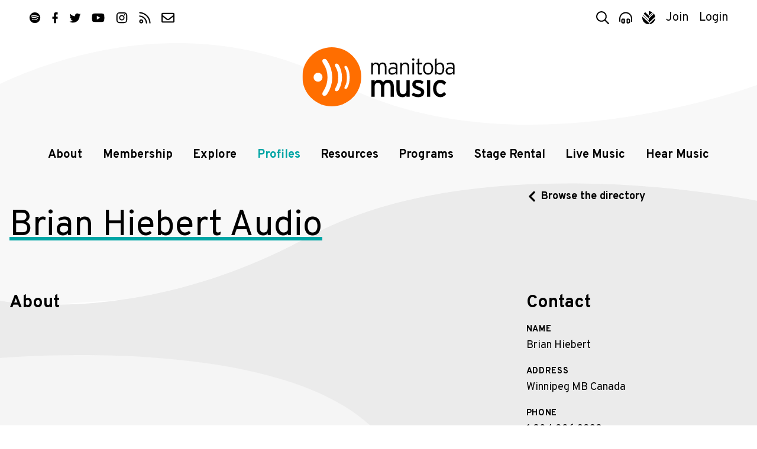

--- FILE ---
content_type: text/css
request_url: https://www.manitobamusic.com/css/public/date_picker.css?t=1504296183
body_size: 713
content:


table.jCalendar {
	border: 1px solid #000;
	background: #aaa;
	border-collapse: separate;
	border-spacing: 1px;
}
table.jCalendar th {
	background: #333;
	color: #fff;
	font-weight: bold;
	padding: 3px 5px;
	text-align: center;
}

table.jCalendar td {
	background: #eee;
	color: #000;
	padding: 3px 5px;
	text-align: center;
}
table.jCalendar td.other-month {
	background: #aaa;
	color: #888;
}
table.jCalendar td.today {
	background: #333;
	color: #fff;
}
table.jCalendar td.selected {
	background: #c00;
	color: #fff;
}
table.jCalendar td.selected.dp-hover {
	background: #f33;
	color: #fff;
}
table.jCalendar td.dp-hover,
table.jCalendar tr.activeWeekHover td {
	background: #fff;
	color: #000;
}
table.jCalendar tr.selectedWeek td {
	background: #f66;
	color: #fff;
}
table.jCalendar td.disabled, table.jCalendar td.disabled.dp-hover {
	background: #bbb;
	color: #888;
}
table.jCalendar td.unselectable,
table.jCalendar td.unselectable:hover,
table.jCalendar td.unselectable.dp-hover {
	background: #aaa;
	color: #888;
}

/* For the popup */

/* NOTE - you will probably want to style a.dp-choose-date - see how I did it in demo.css */

div.dp-popup {
	position: relative;
	background: #ccc;
	font-size: 10px;
	font-family: arial, sans-serif;
	padding: 2px;
	width: 171px;
	line-height: 1.2em;
	-webkit-border-radius: 5px;
	-moz-border-radius: 5px;
	border-radius: 5px;
}
div#dp-popup {
	display: block;
	position: absolute;
	overflow: hidden;
	z-index: 199;
	margin-top: 10px;
	margin-left: -75px;
}
div.dp-popup h2 {
	font-size: 12px;
	text-align: center;
	margin: 2px 0;
	padding: 0;
}
a#dp-close {
	font-size: 11px;
	padding: 4px 0;
	text-align: center;
	display: block;
}
a#dp-close:hover {
	text-decoration: underline;
}
div.dp-popup a {
	color: #000;
	text-decoration: none;
	padding: 3px 2px 0;
}
div.dp-popup div.dp-nav-prev {
	position: absolute;
	top: 2px;
	left: 4px;
	width: 100px;
}
div.dp-popup div.dp-nav-prev a {
	float: left;
}
/* Opera needs the rules to be this specific otherwise it doesn't change the cursor back to pointer after you have disabled and re-enabled a link */
div.dp-popup div.dp-nav-prev a, div.dp-popup div.dp-nav-next a {
	cursor: pointer;
}
div.dp-popup div.dp-nav-prev a.disabled, div.dp-popup div.dp-nav-next a.disabled {
	cursor: default;
}
div.dp-popup div.dp-nav-next {
	position: absolute;
	top: 2px;
	right: 4px;
	width: 100px;
}
div.dp-popup div.dp-nav-next a {
	float: right;
}
div.dp-popup a.disabled {
	cursor: default;
	color: #aaa;
}
div.dp-popup td {
	cursor: pointer;
}
div.dp-popup td.disabled {
	cursor: default;
}

--- FILE ---
content_type: text/css
request_url: https://www.manitobamusic.com/css/public/mobile.css?t=1768400415
body_size: 6752
content:
/*===========================================================================*
	(c)2020 - visuallizard.com
*===========================================================================*/

body:before { right: -100px; position: fixed; font-size: 10px;  }
body.debug:before { right: 0; }

		.nav-toggle path { transition: transform 300ms; }
		.nav-toggle path:nth-child(1) { transform-origin: 15% 15%; }
		.nav-toggle path:nth-child(2) { transform-origin: 85% 15%; }
		.nav-toggle path:nth-child(3) { transform-origin: 50% 50%; transition: transform 100ms; }
		.nav-toggle path:nth-child(4) { transform-origin: 15% 85%; }
		.nav-toggle path:nth-child(5) { transform-origin: 85% 85%; }

.nav-on .nav-toggle path:nth-child(1) { transform: scale(1.2) rotate(45deg); }
.nav-on .nav-toggle path:nth-child(2) { transform: scale(1.2) rotate(-45deg); }
.nav-on .nav-toggle path:nth-child(3) { transform: scaleX(.2); }
.nav-on .nav-toggle path:nth-child(4) { transform: scale(1.2) rotate(-45deg); }
.nav-on .nav-toggle path:nth-child(5) { transform: scale(1.2) rotate(45deg); }


@media only screen and (min-width: 1300px) {
	body:before { content: 'extra-large'; }
/* 	.sticky-mode .site-logo-link { margin-left: 10px; } */
/* 	.members .site-logo-link { margin-left: -60px; } */

	.filter { display: flex; flex-direction: row; flex-wrap: wrap; justify-content: space-between; }

	.cascade > li:nth-child(n+5) .video-title,
	.cascade > li:nth-child(n+5) .media-title { font-size: 24px; }
	.cascade > li:nth-child(n+5) .video-artist,
	.cascade > li:nth-child(n+5) .media-artist { font-size: 18px; }

	/* 	restrict videos to the half of the content area so thet it doesn't conflict with .news-photos */
/* 	.news-article .fluid-width-video-wrapper { max-width: 49%; } */
/* 	.news-article .iframe { max-width: 49%; } */
	.news-article .news-video .iframe { max-width: 100%; } /* remove restriction for main video in News Header */

}

@media only screen and (max-width: 1300px) {
	body:before { content: 'large'; }

	main img[style] {
		max-width: 100%;
/* 		width: 100% !important; */
		height: auto !important;
	}

	main .loading img[style] {
		width: auto !important;
	}

	.container { padding: 0 1rem; }
	.members main         > .container { padding: 0; }
	.members .site-header > .container {  }
	.container h1:first-child { margin-top: .5em; }

	.site-header { padding-top: 0; }

	.section-head, .breadcrumbs { box-shadow: none; margin: 0 -10px 10px; padding: .7em 10px .5em; }
		.primary .breadcrumbs { margin-right: 0; }
	.section-head-title { }
	.section-head-link { }


	.login-nav { }
	.login-nav li {  }
	.login-nav li a {  }


	.member-nav { padding-left: 1em; }

	/* !Featured slider */
	.feature-slider .slick-dots { bottom: 2px; padding: 0; }
	/* 	reduce the font-size of slider copy proprotional to viewport width with fallback */
	.slider-text { font-size: 14px; font-size: 3vw; }
	.slider-text b { font-size: 20px;  font-size: calc(1em + 10vw); }

	/* !News Home */
	.news-item-image { min-height: 0; height: 0; padding-top: 74%; }
	.news-item-title { font-size: 16px; }
/* 	.news-item-image > img { width: 100%; height: auto; } */

	/* !Live Events */
	.events-slider { padding: 1em 0; margin: 0; }
	.events-slider .slick-arrow { top: -20px; transform: none; width: 1.2em; height: 1.2em; }
	.events-slider .slick-prev { left: auto; right: 40px; }
	.events-slider .slick-next { right: 5px; }

	/* ! Discography */
	.discography-slider { padding: 0 0; margin: 0; }
	.discography-slider .slick-arrow { top: -20px; transform: none; width: 1.2em; height: 1.2em; }
	.discography-slider .slick-prev { left: auto; right: 40px; }
	.discography-slider .slick-next { right: 5px; }

/* 	.discography .disc-item { width: 24%; } */
	.disc-link { min-height: 0; padding: 5% 5% 1em; }
	.disc-item .more { bottom: .5em; }


	/* !Freemusic */
	.freemusic-figure { min-height: 200px; min-height: 40vw; }
	.freemusic-caption-title { font-size: 20px; font-size: 15vw; }
	.freemusic-caption-artist {  font-size: 14px; font-size: 2vw; }


	/* !Videos */
	.video-title { }


	/* !News */
	.news-gallery { margin: 0 2rem 1rem; }


	/* 	Download of the week */
	.downloads-archive { margin: 0 -10px; padding: 1em 10px; }
}



	/* Mobile MENU mode starts at this breakpoint: */
@media only screen and (max-width: 1000px) {
	body:before { content: 'medium'; }

	/* Show elements that are only for mobile */
	.mobile { display: block; visibility: visible; }

	.site-header + * { padding-top: 160px; /* height of .site-header  */}

	.site-header { padding: 0; border-bottom: 1px solid #eee; }
	.dark .site-header { border-color: #000; }
	.site-logo-img { max-height: 60px; }

	        .top-nav { position: relative; z-index: 1; }
	        .top-nav .tools-list { margin-left: auto; }
	        .top-nav .social .rs,
			.top-nav .social .em,
			.top-nav .social .mbm,
			.top-nav .social .amp,
			.top-nav .social .mfp { display: none; }

	.nav-on .top-nav .social .rs,
	.nav-on .top-nav .social .em,
	.nav-on .top-nav .social .mbm,
	.nav-on .top-nav .social .amp,
	.nav-on .top-nav .social .mfp { display: inline-block; }

	.nav-on .top-nav a,
	.nav-on .top-nav button { color: #fff; }

	.top-nav li + li,
	.tools-list li + li { margin-left: .75rem; }
	.top-nav li.fb,
	.top-nav li.fb + li {
		margin-left: .5rem; /* a little less spacing between FB and next icon */
	}

	.nav-on .top-nav { z-index: 103; }
	.nav-on .top-nav .social { display: block; position: fixed; bottom: 0; left: 0; right: 0; padding: 10px 10px; background: #1c1c1c; }

	.sticky .tools-list { margin-left: auto; }
	.tools-list li:not(.search):not(.player):not(.tools-menu) { display: none; }

	.login-nav { display: none; }
	.nav-button  { display: inline-block; border: 0; background: none; appearance: none; margin: 0; padding: 0; line-height: normal; transition: all .2s ease-in;  -webkit-tap-highlight-color:rgba(0,0,0,0); transform-origin: center; }


	        .main-nav { position: fixed; top: 0; left: 0; height: auto; width: 100%; display: flex; flex-wrap: wrap; margin: 0; padding: 10px 1rem; overflow: hidden; transition: all .2s ease-in; }
	 .sticky.main-nav { min-height: 70px; padding: 10px 1rem; }
	.nav-on .main-nav { min-height: 100vh; background-color: rgba(0,0,0,1); background-color: #1c1c1c; background-image: url(/img/ornament-dots-black.svg); }

	        .main-nav .nav-wrap { max-height: 0;      opacity: 0; position: relative; order: 1; width: auto; }
	.nav-on .main-nav .nav-wrap { max-height: 9999px; opacity: 1; position: absolute; left: 0; right: 0; top: 70px; /* - account for icons above */ bottom: 70px; /* - account for iOS Safari bottom bar overlay */ overflow: scroll; -webkit-overflow-scrolling: touch; width: 100%; }

			.main-nav a { color: #fff;  }
			.main-nav .nav_1 { width: 100%; height: auto; display: block; padding: 0; margin: 0; background: transparent; transition: all .2s ease-in; }
			.main-nav .nav_1 > li { display: flex; flex-wrap: wrap; }
			.main-nav .nav_1 > li > a, .main-nav.sticky .nav_1 > li > a,
			.main-nav .nav_1 > li:hover > a { font-size: 20px; padding: .5em 0; width: 100%; }
			.main-nav .nav_1 > li:hover > a:after { content: none; }
			.main-nav .nav_1 > li.at > a { color: #fff; }

			.main-nav .nav_2,
			.main-nav .nav_1 > li:hover > .nav_2 { display: block; position: static; left: 0; margin: 0 -1rem; padding: 0; border: none; width: calc(100% + 2rem); overflow: hidden; text-align: center; background-color: transparent; }
			.main-nav .nav_2 > li + li { border-top: .25px solid rgba(255,255,255,.1); margin-bottom: 0; }
			.main-nav .nav_2 > li > a { padding: .5em 1rem .45em; font-size: 16px; }

			.main-nav .nav_1 > li.register,
			.main-nav .nav_1 > li.login { width: 48%; margin: 0 1%; display: inline-block; }
			.main-nav .nav_1 > li.register a,
			.main-nav .nav_1 > li.login a { background: #000; color: #fff; }

	.mobile-nav-toggle { pointer-events: none; position: absolute; top: .75em; width: 32px; height: 32px; margin: 0; padding: 0; color: #fff; border: none; background: transparent; transition: all .2s; transform-origin: center; }

	.main-nav .toggle-on,
	.main-nav .toggle-off { transition: margin .1s ease-in-out; }
	.main-nav .toggle-on { margin-bottom: 1rem; }

	.main-nav .toggle-off > ul { max-height: 0; transition-timing-function: ease-in-out; transition-duration: .1s; }
	.main-nav .toggle-on  > ul { max-height: 999px; transition: max-height .3s ease-in-out; }
	.main-nav .toggle-on  .mobile-nav-toggle { transform: scaleY(-1); color: #00a5a5; }
	.main-nav .toggle-off .mobile-nav-toggle { transform: rotate(0deg); }

/* 	.main-nav .toggle-on { background-color: #181818; } */

/* 	.nav-on { overflow: hidden; max-height: 50vh; } */
/* 	.nav-on main { overflow: hidden; max-height: 50vh;  } */
/* 	.nav-on .site-footer { display: none; } */

	/* ! Member Area styles */
	aside.sidebar,
	div.primary { width: auto; float: none; margin: 0 0 2em 0; }

	.members main > .container { padding: 0 10px 10px; background: #fff; }

	.js                .member-nav { position: relative; padding: 0px; margin: 0 -10px; }
	.js                .member-nav .nav_1 { max-height: 100vh; display: block; top: 40px; left: -100%; position: absolute; width: 100%; height: auto; min-height: 100vh; padding: 10px 10px 10px 10px; margin: 0; overflow: hidden; text-align: left; -webkit-transition: -webkit-transform .2s ease-in; transition: transform .2s ease-in, opacity .4s ease-in; opacity: 0; background: #999; }
	.js .member-nav-on .member-nav .nav_1 { max-height: none;  display: block; top: 40px; -webkit-transform: translateX(100%); transform: translateX(100%); /* for scrolling nav, but not content: */ opacity: 1; }

	.member-nav .nav_2 > li > a { padding: .75em 0 .5em; }

	.member-nav-toggle { display: inline-block; border: 0; background: none; color: #000; appearance: none; vertical-align: top; width: 100%;/*  height: 40px; */ padding: 7px; transition: all .2s ease-in;  -webkit-tap-highlight-color:rgba(0,0,0,0);  overflow: hidden; transform-origin: center; text-align: left; }
	.member-nav-toggle .icon { width: 32px; height: 32px; display: inline-block; vertical-align: middle; }
	.member-nav-toggle .org-name { float: right; margin-top: .4em; font-weight: 300; }




	/* ! Search Form */
	.js            .search-form { transform: translateY(0) translateX(0); opacity: 0; width: 100%; max-width: calc(100vw - 12px); transition: all .2s ease-in; will-change: transform; /* turn on 3d accel. hack */;  padding: 5px 10px; margin: 0; background: #fff; z-index: 102; }
	.js .search-on .search-form { transform: translateY(0) translateX(0); opacity: 1; }
	.js            .search-form input[type="search"] { width: 90%; margin: auto; }
	.js            .search-form input[type="search"]::placeholder { line-height: normal; }
	.js            .search-form .icon.search { display: none; }
	.js            .search-form .button { display: none; }
	.js            .search-form .mfp-close { position: fixed; top: 100px; left: auto; right: auto; width: 100%; max-width: calc(100% - 2rem); font-size: 80px; opacity: 1; color: #777; }


	/* Feature	Slider */
	.feature-slider { margin-bottom: 0rem; padding-bottom: 0rem; }
	.feature-slider .slider-img { /* min-height: 200px; */ }
	.slider-item .container { position: relative; margin-top: 1.5rem; margin-bottom: .5rem; top: auto; left: auto; right: auto; bottom: auto; align-items: flex-start; justify-content: center; text-align: center; }
	.slider-text { font-size: 24px; line-height: 1.3; }
	.slider-text b { font-size: 20px; }
	.slick-arrow { bottom: auto; /* top: max( calc(400 / 1100 * 100vw + 160px - 60px), calc(160px + 200px - 40px) ); */ top: calc(650 / 1920 * 50vw + 160px - 1rem); }
	.slick-prev { left: 0rem; }
	.slick-next { left: auto; right: 0rem; }
	.feature-slider .slick-dots { left: 0; right: 0; bottom: auto; /* top: max( calc(400 / 1100 * 100vw + 160px), calc(160px + 200px + 10px) ); */ top: calc(650 / 1920 * 100vw + 160px + .75rem); margin: 0 auto; padding: 0; font-size: 10px; line-height: 1; }
	.feature-slider .slick-dots > li { line-height: 1; }
	.feature-slider .slick-dots > li > button { border-color: #ccc;  width: 5px; height: 5px; border-width: .6px; }

	/* Tutorial */
	.tutorial-panel {
		margin-top: 1rem;
	}
	.tutorial-panel .container {
		height: 400px;
		font-size: 80%;
	}

	/* !News Items */
	.news-items { margin-top: 0; }

	.news-item-image { max-width: none; }
	.news-item-desc,
	.news-item-more { display: none; }


	/* !!Events */
	.event-item,
	.event-item:nth-of-type(4n+1) { width: 48%; margin-left: 4%; }
	.event-item:nth-of-type(2n+1) { margin-left: 0; }

	/* !Calendar */
	.live-events .day { padding: .5em 1vw; margin: 0 0 1em 1%; width: 13.428%; }
	.live-events .day-month { font-size: 9px; }
	.live-events .day-date { font-size: 50px; }
	.live-events .day-zoom { font-size: 8px; }
	.live-events .day-zoom::before { content: none; display: none; }

	.live-events .day-title { font-size: 26px; }
	.live-events .day-event { margin: 0; }

	/* !Events: Display */
	.vevent.vevent-wide .profile-photo { width: 49%; }
	.vevent .event-info { width: 49%; }
	.vevent.vevent-wide .event-gallery { width: 49%; }

	.vevent.vevent-tall .profile-photo { width: 49%; }
	.vevent.vevent-tall .event-gallery { width: 49%; float: none; margin-left: 0; }

/* 	.vevent .event-info .aligned_h dt { width: auto; display: block; margin-bottom: 0; } */
/* 	.vevent .event-info .aligned_h dd { width: auto; display: block; margin-bottom: .5em; } */

	/* !Freemusic */
	.freemusic-caption-artist { font-size: 3vw; }
	.video-artist { font-size: 15px; }

	.loudspeaker-poster { margin-left: -1rem; margin-right: -1rem; width: auto; }
	.loudspeaker-poster img { min-height: 0; }

	/* ! Discography */
	.disc-title { font-size: 14px; }
	.disc-artists { font-size: 14px; }
	.disc-release { font-size: 12px; }

	.profile-discography .disc-item,
	.profile-discography .disc-item:nth-child(5n+1) { width: 33%; padding: 0 1rem; margin-left: 0; }
	.profile-discography .disc-item:nth-child(3n+1) { margin-left: -1rem; }


	/* !Items  */
	ul.items > li { margin: 0 0 2em 5%; width: 47.5%; }
	ul.items > li:nth-child(3n+1) { margin-left: 5%; clear: none; } /* reset */
	ul.items > li:nth-child(2n+1) { margin-left: 0; clear: left; } /* apply new */

	/* !Videos & Photos */
	.video-title {  }

	.cascade > li .video-title,
	.cascade > li .media-title { font-size: 20px; font-size: 1.8vw; }
	.cascade > li .video-artist,
	.cascade > li .media-artist { font-size: 15px; font-size: 1.5vw; }


	.video-info,
	.videos.watch .video-item { width: auto; float: none; margin: 0 2% 2em 0; }

	/* 	!News */
	.news-article .news-item { width: auto; }

	.news-gallery .slick-prev,
	.news-gallery .slick-next { height: 2rem; }


	/* 	PROFILE */
	.directory-profile > [class^="profile-"] { margin-bottom: 1rem; }

	.directory-profile > .profile-bio,
	.directory-profile > .profile-details { float: none; width: auto; margin-right: 0; }

	.directory-profile.industry .profile-header { width: 100%; margin-right: 0;}
	.directory-profile.industry .profile-photo { width: 100%; margin-left: 2rem; }

	.profile-audio .audio-row { margin-left: -.5rem; margin-right: -.5rem; }
	.profile-audio .audio-item { width: 50%; padding: 0 .5rem; margin-bottom: 1.5rem; }


	/* 	Song of the week */
	.loudspeaker-aside { margin-bottom: 6rem; /* for abs positioned controls below  */}
	.loudspeaker-aside .file-item { left: auto; top: 105%; width: 100%; max-width: none; display: flex; }
	.loudspeaker-aside .file-item .details { margin-left: 3.5rem; margin-top: .75rem; }
	.loudspeaker-aside .vlp-btn-play,
	.loudspeaker-aside .vlp-btn-pause { left: auto; top: 105%; width: 2rem; height: 2rem; }

	/* adjust Anchor links' height compensation due to Sticky Header [Documents & Faq type modules] */
	.faq-navigation:target,
	.question-title:target,
	.category-title:target,
	.category-navigation:target { margin-top: -15vh; padding-top: 15vh; }

	/* 	!Ads */
	.ads-row .ad { max-width: 48%; }

	/* 	!Footer */
	.footer-container { flex-direction: column; }
	.footer-col-1,
	.footer-col-2 { width: 100%; }
	.site-footer .social { max-width: none; }

	.fb_iframe_widget,
	.fb_iframe_widget > span[style],
	.fb_iframe_widget iframe[style] { width: 100% !important; }


	/* !Forms */
	.filter-events > div {  }
	.filter-events > .keyword  {  }
	.filter-events > .artist   {  }
	.filter-events > .location {  }
	.filter-events small { display: none; }

	div#dp-popup[style] {
		left: auto !important;
		margin-left: 0 !important;
		right: 10px;
	}
	div.dp-popup { width: 100%; max-width: 300px; margin: 0 auto; font-size: 16px; }
	div.dp-popup h2 {  margin: 5px 0; font-size: 16px; }
	div.dp-popup a { padding: 4px 10px; }
	table.jCalendar { border-color: #ccc; }
	table.jCalendar td { padding: 8px 8px; }



	/* !Public Editors */
	.prof-editor .tabs > .tab a { padding: .5em .25em; font-size: .85em; }
}


@media only screen and (max-width: 600px) {
	body:before { content: 'small'; }

	.article-header { margin-bottom: 1rem; }

	/* !Footer  */
	.site-footer .social .icon { width: 1.75em; height: 1.75em; }
	.partners ul > li img { max-height: 50px; }

	/* !News */
	.news-home .news-item:nth-child(4) ~ .news-item { display: none; }
	.newslist .more { text-align: center; }

	.news-item { width: auto; margin-left: auto; margin-right: auto; }
	.news-item:nth-of-type(2n+1) { margin-left: auto; margin-right: auto; clear: left; }


	/* 	Events */
	.events-items { margin-top: 2rem; }
	.event-item,
	.event-item:nth-of-type(4n+1) { width: 100%; margin-left: 0; }

	/* Events slider */
	.live-events .section-head-subtitle { margin-top: -.75rem;  text-align: center; }
	.live-events .section-head-subtitle b,
	.live-events .section-head-subtitle span { display: block; padding: .5rem 0; }
	.events-slider { margin-top: -2.5rem; }
	.events-slider .event-item { width: 100%; margin: 0; }
	.events-slider .event-item-image { margin-bottom: 0; }
	.events-slider .event-item-text { background: #fff; padding: 1rem 0 .25rem; }
	.events-slider .slick-prev { left: 0; right: auto; }


	/* !Calendar */
	.live-events .day {  }
	.live-events .day-month b { display: none; }
	.live-events .day-date { font-size: 30px; }
	.live-events .day-zoom { font-size: 6px; }

	/* !Events: Display */
	.vevent.vevent-tall,
	.vevent.vevent-wide { display: flex; flex-direction: column; }

	.vevent.vevent-tall .profile-photo,
	.vevent.vevent-wide .profile-photo { width: auto; float: none; margin-right: 0; }

	.vevent.vevent-tall .event-info,
	.vevent.vevent-wide .event-info,
	.vevent.vevent-tall .event-gallery,
	.vevent.vevent-wide .event-gallery { float: none; width: auto; margin: 0 0 1em 0; }

	.vevent .profile-photo { order: 1; }
	.vevent .event-gallery { order: 2; }
	.vevent .event-info { order: 3; }
	.vevent .profile-audio { order: 5; }
	.vevent .profile-videos { order: 4; }
	.vevent .location-map { order: 6; }

	/* ! Discography */
	.discography-slider .disc-item { width: 50%; margin: 0 0 1em; min-width: auto; float: none; }
	.discography-slider .disc-item:nth-child(4) ~ .disc-item { display: none; }

	.new-music-releases.index .disc-item { width: 50%; margin: 0 0 1em; min-width: auto; float: none; }

	.discography-archive-list-years { column-gap: 1.5em; columns: 50px 4; }


	.profile-discography .disc-item,
	.profile-discography .disc-item:nth-child(5n+1),
	.profile-discography .disc-item:nth-child(3n+1) { width: 50%; padding: 0 1rem; margin-left: 0; min-width: 150px; }
	.profile-discography .disc-item:nth-child(2n+1) { margin-left: -1rem; }


	ul.items > li { float: none; margin: 0 0 2em 0; width: auto; clear: both; font-size: 1em; }
	ul.items > li:nth-child(3n+1) { margin-left: 0; clear: left; } /* reset */
	ul.items > li img { min-width: 0; max-width: 98px;  /* reverce the constrains from min-width to max-width - unifying old and news thumb sizes. */}

	.cascade > li { float: none; margin: 0 0 2em 0; width: auto; clear: both; }


	.cascade > li .video-title,
	.cascade > li .media-title { font-size: 18px; }
	.cascade > li .video-artist,
	.cascade > li .media-artist { font-size: 16px; }

		.cascade-photos > li:nth-child(1),
		.cascade-photos > li:nth-child(2),
		.cascade-photos > li:nth-child(3),
		.cascade-photos > li:nth-child(4) { padding-top: 0; }

		.cascade-photos > li { padding-top: 0; height: auto; overflow: hidden; }
		.cascade-photos .media-item { position: static; top: auto; height: auto; overflow: visible; }

	.discography-image,
	.discography-info,
	.video-info,
	.videos.watch .video-item { width: auto; float: none; margin: 0 0 2rem 0; }

	/* !Videos */
	.videos-row .video-item,
	.media-row .media-item { max-width: 48%; margin-left: 4%; }
	.videos-row .video-item:nth-of-type(3n+1) { margin-left: 4%; }
	.videos-row .video-item:nth-of-type(2n+1) { margin-left: 0; }
	.video-caption,
	.media-caption { line-height: normal; }

	/* !Video Slider */
	.videos-slider { display: block; padding: 0; }
	.videos-slider .video-item,
	.videos-slider .video-item:first-child,
	.videos-slider .video-item:nth-of-type(2n+1),
	.videos-slider .video-item:nth-of-type(3n+1) { max-width: none; width: 100%; margin: 0 1rem; }
	.videos-slider .video-caption { margin: .75rem auto 0; width: 90%; }
	.videos-slider .video-title { font-size: .75rem; }
	.videos-slider .video-artist { font-size: .5rem; }


	/* !News Page */
	.news-photos { float: none; width: auto; margin-left: 0; max-width: none; }

	/* !Ads */
/*
	.ads-row .ad + .ad { }
	.ads-row .ad:only-child { max-width: 100%; }
	.ads-row .ad-item { width: auto; float: none; }
*/


	/* 	!Search results */
	.search-result h3 { clear: none; }

	/* !Directory listing  */
/*
	.directory-item { width: 49%; }
	.directory-item:nth-child(2n+1) { clear: left; margin-left: 0; }
*/

	.directory-item-artists,
	.directory-item-artists:nth-child(5n+1) { clear: none; width: 49%; margin-left: 2%; }
	.directory-item:nth-child(2n+1) { margin-left: 0; clear: left; }

	.directory-item-industry { width: 100%; }


	/* !Profiles */
	.profile-details,
	.profile-bio,
	.profile-photos,
	.social-media-row .slot.half { width: auto; float: none; margin: 0; }

	.profile-header h1 { margin-right: 0; }
	.profile-header .share { position: static; right: auto; top: auto; }

	.directory-profile.industry .profile-photo { margin-left: 0; float: none; clear: both; }

	.directory-profile h2 { margin-top: 1em; }

	.profile-photos-list li { display: block; float: left; max-width: 48%; width: 48%; margin-left: 0; margin-bottom: 4%; }
	.profile-photos-list li:nth-of-type(2n) { margin-left: 4%; }
	@supports not (aspect-ratio: 1/1) {
		.profile-photos-list li { min-height: 180px; }
	}

	.discography > .item { max-width: 49%; width: 49%;  min-width: 0; }
	.discography > .item:nth-of-type(2n+1) { clear: left; margin-left: 0; }

/* 	.profile-audio .audio-row { margin-left: 0; margin-right: 0; } */
/* 	.profile-audio .audio-item { width: 100%; } */


	.vlp-btn-play,
	.vlp-btn-pause { width: 1.5rem; height: 1.5rem;  }


	/* !Listing tables */
	.listing .image { display: none; }
	.listing .summary { width: 40%; }
	.listing .venue { width: 40%; }
	.listing .actions { width: 20%; }
	.listing .actions .button { width: 100%; font-size: 9px; }


	/* ! Song of the Week */
	.loudspeaker-aside { float: none; width: auto; }
	.loudspeaker-body  { float: none; width: auto; }



	.pagination { text-align: center; }
	.pagination .pages > span { display: none; }
	.pagination .pages > .current,
	.pagination .pages > .current + span,
	.pagination .pages > .current + span + span { display: inline-block; }

	/* General styles */

	h1, h2, h3, h4, h5, h6 { clear: both; }
	h1, .h1 { font-size: 38px; }
	h2, .h2 { font-size: 30px; }
	h3, .h3 { font-size: 24px; margin-top: 1rem; }

	ul.dated time { width: 30%; }
	ul.dated p { width: 70%; }


	dl.aligned_h dt { width: 45%; }
	dl.aligned_h dd { width: calc(100% - 150px); margin: 0 0 .5em 0; }


	img.img_left,
	img.img_right,
	p iframe {
		margin: 0 0 1em 0 !important;
		float: none !important;
		max-width: 100%;
		height: auto !important;
	}

	p.no-description {
		display: block;
		overflow: hidden;
		max-width: 300px;
		text-overflow: ellipsis;
		white-space: nowrap;
	}


	/* !Forms */
	.filter { display: block;  }
	.filter > div { width: 100%; padding-right: 0; }
	.filter > div > input,
	.filter > div > select { width: 100%; }
	.filter > .submit { margin-top: 0; }
	.filter .button { display: inline-block; width: auto; }

	.filter-events > div:nth-child(2n+1) { margin-right: 0; }
	.filter-events > div.keyword,
	.filter-events > div.artist,
	.filter-events > div.location { width: 100%; margin-right: 0; }
		/* 	toggle  */
	.js .filter-events { max-height: 999px; transition: max-height .5s; overflow: hidden; margin-bottom: 0; }
	.js .filter-events.is-off { max-height: 0; }
	.js .filter-events-toggle { right: 90px; }

	.js .filter-events-toggle,
	.js .cal-toggle { top: 40%; max-width: 70px; }
	.js .search-criteria-text { color: #00a5a5; cursor: pointer; }

	/* 	move ads downt below to be able to see filter form toggling */
	.js .livemusic.index main > .container { display: flex; flex-direction: column; }
	.js .livemusic.index main > .container .ads-row { order: 1; }

	form.public .group { padding: .5em; }
	form.public .button-copy { display: block; float: none; margin: 0 auto 1em; }
	form.public .copy-row { font-size: 1em; }

	select { width: 100%; }

	.w5  { width: 20%; }
	.w10 { width: 20%; }
	.w15 { width: 30%; }
	.w20 { width: 40%; }
	.w25 { width: 49%; }
	.w30 { width: 49%; }
	.w35 { width: 49%; }
	.w40 { width: 80%; }
	.w45 { width: 100%; }
	.w50 { width: 100%; }
	.w55 { width: 100%; }
	.w60 { width: 100%; }
	.w65 { width: 100%; }
	.w70 { width: 100%; }
	.w75 { width: 100%; }
	.w80 { width: 100%; }
	.w85 { width: 100%; }
	.w90 { width: 100%; }
	.w95 { width: 100%; }
	.w100{ width: 100%; }



	/* Public Editors */
	.prof-editor.tabbed { margin: 1em 0; padding: 0; background: none; }
	.prof-editor .tabs > li.tab,
	.prof-editor .tabs > li.tab.off { display: none !important; }
	.prof-editor .tabs > li { display: block !important; border-bottom: 1em solid #fff; padding: 10px; }

	.prof-editor .tabs > li:before { content: attr(rel); display: block; margin: .5em 0 1em; font: normal 20px/1.1 "alternate-gothic-no-3-d",sans-serif; letter-spacing: 0.03em; }

	form .control-group { margin: 0; border: none; padding: 0; }
	form .control-group .button { margin-bottom: .5em; float: none; }

	ul.jumplist {
		flex-wrap: wrap;
		width: 100%;
	}
	ul.jumplist li { width: 100%; border: none; border-top: 1px solid #1c1c1c; }
	ul.jumplist li:first-child { border: none; }
}

@media only screen and (max-width: 400px) {
/* 	body:before { content: 'extra-small'; } */

/* 	.top-nav .social { display: none; } */
	.top-nav .tools-list { margin-left: auto; }

	.site-logo-img-wordmark { width: 70%; margin-top: 2.5%; margin-left: .5%; float: left; }

	.document-row { padding: 1em; min-height: 0; }
	.document-row p { margin-right: 0; }
	.document-media { width: auto; float: none; margin-top: 0; }
	.document-media img {  width: auto; height: auto; margin: 1em auto; }


	/* !Events */
	.event-item,
	.event-item:nth-of-type(4n+1),
	.event-item:nth-of-type(2n+1) { width: 100%; margin-left: 0; }


	/* !News */
	.news-item { max-width: 100%; width: 100%;  min-width: 0; margin-left: 0; }
	.news-item-image { max-width: 100%; }


	/* !Profiles */
	.profile-details .web .home,
	.profile-details .web .other { margin-top: .25rem; }

	.profile-photos-list li { float: none; width: 100%; max-width: none; }
	.profile-photos-list li:nth-of-type(2n) { margin-left: 0; }

	.profile-audio .audio-text { font-size: 14px; margin-left: 1.75rem; }
/*
	.profile-audio .audio-row { margin-left: 0; margin-right: 0; }
	.profile-audio .audio-item { width: 100%; }
*/

	.file-item-icon { width: 32px; height: 32px; }
	.file-item-text { font-size: 14px; }

	.discography > .item { max-width: 100%; width: 100%;  min-width: 0; margin-left: 0; }

	.ads-row .ad-item,
	.ads-row .ad-item:nth-child(2n) { max-width: 100%; width: 100%;  min-width: 0; margin: 0 0 1em 0; float: none; }

	/* !Search Results */
	.search-media { float: none; margin-left: 0; width: auto; }

	/* 	Contat staffers */
	.staffer img[style] { margin-right: 0; max-width: 100% !important; width: 100% !important; }


	.listing thead { display: none; }

	.listing,
	.listing tbody,
	.listing .vevent,
	.listing .vevent td,
	.listing .vevent td.image { display: block; width: 100%; padding-left: 0; padding-right: 0; }

	/* add 1em between two stacked inputs, but not of first one is hidden */
	.public input:not([type="hidden"]) + input { margin-top: 1em; }

	.w5  { width: 100%; }
	.w10 { width: 100%; }
	.w15 { width: 100%; }
	.w20 { width: 100%; }
	.w25 { width: 100%; }
	.w30 { width: 100%; }
	.w35 { width: 100%; }
}


--- FILE ---
content_type: text/javascript
request_url: https://www.manitobamusic.com/js/svgxuse.min.js?t=1456784236
body_size: 800
content:
/*!
 * @copyright Copyright (c) 2016 IcoMoon.io
 * @license   Licensed under MIT license
 *            See https://github.com/Keyamoon/svgxuse
 * @version   1.1.7
 */
(function(){if(window&&window.addEventListener){var k=Object.create(null),l,q,f=function(){clearTimeout(q);q=setTimeout(l,100)},p=function(){},t=function(){var d;window.MutationObserver?(d=new MutationObserver(f),d.observe(document.documentElement,{childList:!0,subtree:!0,attributes:!0}),p=function(){try{d.disconnect()}catch(k){}}):(document.documentElement.addEventListener("DOMSubtreeModified",f,!1),p=function(){document.documentElement.removeEventListener("DOMSubtreeModified",f,!1)})};l=function(){function d(){--g;
0===g&&t()}function l(a){return function(){var c=document.body,b=document.createElement("x");a.onload=null;b.innerHTML=a.responseText;if(b=b.getElementsByTagName("svg")[0])b.style.position="absolute",b.style.width=0,b.style.height=0,c.insertBefore(b,c.firstChild);d()}}function f(a){return function(){a.onerror=null;a.ontimeout=null;d()}}var b,c,m,e,n,g=0,a,h;window.XMLHttpRequest&&(n=new XMLHttpRequest,n=void 0!==n.withCredentials?XMLHttpRequest:XDomainRequest||void 0);if(void 0!==n){p();h=document.getElementsByTagName("use");
for(e=0;e<h.length;e+=1){try{c=h[e].getBoundingClientRect()}catch(u){c=!1}m=h[e].getAttributeNS("http://www.w3.org/1999/xlink","href").split("#");b=m[0];m=m[1];a=c&&0===c.left&&0===c.right&&0===c.top&&0===c.bottom;c&&0===c.width&&0===c.height&&!a?b.length&&(a=k[b],!0!==a&&h[e].setAttributeNS("http://www.w3.org/1999/xlink","xlink:href","#"+m),void 0===a&&(a=new n,k[b]=a,a.onload=l(a),a.onerror=f(a),a.ontimeout=f(a),a.open("GET",b),a.send(),g+=1)):a||void 0!==k[b]||(k[b]=!0)}h="";g+=1;d()}};window.addEventListener("load",
function r(){window.removeEventListener("load",r,!1);l()},!1)}})();
